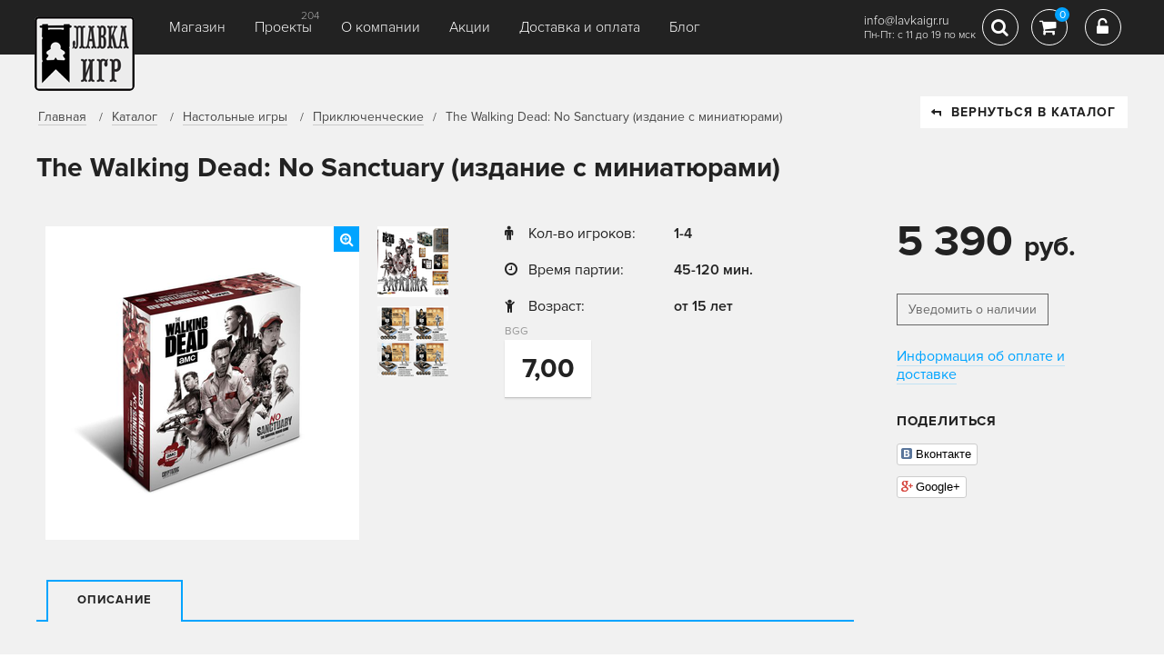

--- FILE ---
content_type: text/html; charset=utf-8
request_url: https://www.lavkaigr.ru/shop/priklyuchencheskie/walking-dead-no-sanctuary-izdanie-s-miniatyurami/
body_size: 10549
content:
<!DOCTYPE html>


<html>
<head>
    <meta charset="UTF-8">
    <title>The Walking Dead: No Sanctuary (издание с миниатюрами) | Купить настольную игру The Walking Dead: No Sanctuary (издание с миниатюрами) в интернет-магазине Лавка Игр
</title>
    <meta http-equiv="keywords" content=""/>
    <meta name="description" content="Надежда угасает, когда мертвые вытесняют живых. Бежать некуда, остается только приспосабливаться и выживать. Не ждать спасения и помощи добрых незнакомцев ..."/>
    <meta name="viewport" content="width=device-width, initial-scale=1.0">
    
    <meta property="og:type" content="website">
    <meta property="og:url" content="http://www.lavkaigr.ru/shop/priklyuchencheskie/walking-dead-no-sanctuary-izdanie-s-miniatyurami/" />
    <meta property="og:title" content="The Walking Dead: No Sanctuary (издание с миниатюрами)" />
    <meta property="og:description" content="Надежда угасает, когда мертвые вытесняют живых. Бежать некуда, остается только приспосабливаться и выживать. Не ждать спасения и помощи добрых незнакомцев ..." />
    <meta property="og:image" content="https://media.lavkaigr.ru/catalog/2020/09/the-walking-dead-no-sanctuary-izdanie-s-miniatiurami.jpg" />




















         <link rel="stylesheet" href="/media/static/css/css.css?ver=3.3"/>
        


    

    <script type="text/javascript" src="/media/static/js/jquery-3.2.1.min.js"></script>
    <script>
        var csrf_token = '5HWbN80hxpEWu27RjqQxd8BCbAFFJNnyJER5MLurMqvPzlu33Avhz3So8kO4wBJE';
    </script>
    <link rel="icon" type="image/png" href="/media/static/favicon.png">




















        










     <script type="text/javascript" src="/media/static/js/js.js?ver=1.2.7"></script>
    
    <!--[if IE]>
    <script src="http://html5shiv.googlecode.com/svn/trunk/html5.js"></script>
    <![endif]-->
    <meta name="google-site-verification" content="iF4WCHwwDR0qVjyKVlLOSz8HzE4Yk-NmtsvmTxVyNU8" />
    <meta name="mailru-domain" content="9nAoPh6gyNYXFiYO" />
</head>
<body>

<!-- Yandex.Metrika counter -->
<script type="text/javascript" >
   (function(m,e,t,r,i,k,a){m[i]=m[i]||function(){(m[i].a=m[i].a||[]).push(arguments)};
   m[i].l=1*new Date();
   for (var j = 0; j < document.scripts.length; j++) {if (document.scripts[j].src === r) { return; }}
   k=e.createElement(t),a=e.getElementsByTagName(t)[0],k.async=1,k.src=r,a.parentNode.insertBefore(k,a)})
   (window, document, "script", "https://mc.yandex.ru/metrika/tag.js", "ym");

   ym(65805289, "init", {
        clickmap:true,
        trackLinks:true,
        accurateTrackBounce:true,
        webvisor:true,
        ecommerce:"dataLayer"
   });
</script>
<noscript><div><img src="https://mc.yandex.ru/watch/65805289" style="position:absolute; left:-9999px;" alt="" /></div></noscript>
<!-- /Yandex.Metrika counter -->
<script>
  (function(i,s,o,g,r,a,m){i['GoogleAnalyticsObject']=r;i[r]=i[r]||function(){
  (i[r].q=i[r].q||[]).push(arguments)},i[r].l=1*new Date();a=s.createElement(o),
  m=s.getElementsByTagName(o)[0];a.async=1;a.src=g;m.parentNode.insertBefore(a,m)
  })(window,document,'script','https://www.google-analytics.com/analytics.js','ga');

  ga('create', 'UA-97619355-1', 'auto');
  ga('send', 'pageview');

</script>
<script type="text/javascript" src="https://vk.com/js/api/openapi.js?168"></script>

<!-- VK Widget -->
<div id="vk_community_messages"></div>
<script type="text/javascript">
VK.Widgets.CommunityMessages("vk_community_messages", 184228439, {tooltipButtonText: "Мы онлайн в будни с 11:00 до 19:00 (мск)"});
</script>
<!-- Top.Mail.Ru counter -->
<script type="text/javascript">
var _tmr = window._tmr || (window._tmr = []);
_tmr.push({id: "3650749", type: "pageView", start: (new Date()).getTime()});
(function (d, w, id) {
  if (d.getElementById(id)) return;
  var ts = d.createElement("script"); ts.type = "text/javascript"; ts.async = true; ts.id = id;
  ts.src = "https://top-fwz1.mail.ru/js/code.js";
  var f = function () {var s = d.getElementsByTagName("script")[0]; s.parentNode.insertBefore(ts, s);};
  if (w.opera == "[object Opera]") { d.addEventListener("DOMContentLoaded", f, false); } else { f(); }
})(document, window, "tmr-code");
</script>
<noscript><div><img src="https://top-fwz1.mail.ru/counter?id=3650749;js=na" style="position:absolute;left:-9999px;" alt="Top.Mail.Ru" /></div></noscript>
<!-- /Top.Mail.Ru counter -->



<div id="container" class="product">
    <div class="header compensate-for-scrollbar">
        <div class="container row">
            <div class="logo">
                <a href="/"><img src="/media/static/images/logo_main.png"></a>
            </div>
        
            <div id="burger" class="fll">
                <span></span>
                <span></span>
                <span></span>
            </div>
            <div class="panel-menu">
                <a class="fa fa-close" href=""></a>
                <ul class="topmenu row">
                    


<li class="child">
	<a href="/shop/">Магазин</a>

	
</li>

<li class="child">
	<a href="/projects/">Проекты</a>

<span>204</span>

	
</li>

<li class="child">
	<a href="/about/">О компании</a>

	
</li>

<li class="child">
	<a href="/skidki/">Акции</a>

	
</li>

<li class="child">
	<a href="/info-delivery/">Доставка и оплата</a>

	
</li>

<li class="child">
	<a href="/blog/">Блог</a>

	
</li>

                </ul>
            </div>
            <div class="modal-point">
                <div class="search-modal open-anim-1">
                    <form class="search block-tbl wdt100" action="/shop/search/">
                        <label>Поиск:</label>
                        <input type="text" name="query" value=""
                               placeholder="Название, ключевое слово">
                        <button type="submit"></button>
                    </form>
                </div>
            </div>


            <div class="rgt-coll flr row">
                <div class="contact">
                    

                    <p class="mail" style="margin-top: 9px;">info@lavkaigr.ru</p>
                    <p class="mail">Пн-Пт: с 11 до 19 по мск</p>
                </div>
                
                
                
                
                
                
                
                <div class="search-top">
                    <a href="#" class="ico-box-01 fa fa-search"
                       aria-hidden="true"></a>
                </div>
                
                <div class="cart">
                    <a href="#" class="ico-box-01  fa fa-shopping-cart" aria-hidden="true">
                        <span>0</span>
                    </a>

                    <div class="mini-cart animated hinge tobo">
                        <h2>Ваша корзина</h2>

                        <div id="mini-cart-area">
                            
                                <p>Вы еще ничего не добавили</p>
                            
                        </div>
                        <div class="mini-total">
                            <strong class="label">Всего</strong> <strong
                                id="miniTotal">0 руб</strong>
                        </div>
                        <a href="/shop/cart/" class="btn">оформить заказ</a>
                    </div>
                </div>
                

                
                    <div class="login">
                        <a href="#" data-fancybox data-src="#autorization" class="ico-box-01 fa fa-unlock-alt"
                           aria-hidden="true"></a>
                    </div>
                


            </div>
        
        </div>
    </div>
    
        

        
    

    <div class="crumbs">
        <div class="container">
            <ul class="row">
                <li>
                    <a href="/">Главная</a>
                </li>
                <li>
                    <a href="/shop/">Каталог</a>
                </li>
                
                    <li>
                        <a href="/shop/nastolnye-igry/">Настольные игры</a>
                    </li>
                
                <li><a href="/shop/priklyuchencheskie/">Приключенческие</a></li>
                <li>The Walking Dead: No Sanctuary (издание с миниатюрами)</li>
            </ul>
            <a href="/shop/priklyuchencheskie/" class="btn btn-white back"><i class="fa fa-level-up"></i>ВЕРНУТЬСЯ
                В КАТАЛОГ</a>
        </div>
    </div>

    <div>
        <div class="container">
            <div class="box tobo" itemscope itemtype="http://schema.org/Product">
                <h2 class="game-name" itemprop="name">The Walking Dead: No Sanctuary (издание с миниатюрами)</h2>
                <div class="row">
                    <div class="os-col row">
                        <div class="gallery-product box row">
                        
                            <div class="os-photo">

                                
                                    
                                        <a href="https://media.lavkaigr.ru/cache/a8/02/a80248069814c501c52c2c06b39617f5.png" style="padding:22px 23px 23px 22px"
                                           data-fancybox="gallery">
                                            <img class="large-img" itemprop="image" src="https://media.lavkaigr.ru/cache/50/22/502298dbc9468c77eb4bd2f45c7b213e.png">
                                            <i class="fa fa-search-plus"></i>
                                        </a>
                                    
                                
                            </div>
                            <div class="thumb-list section">
                                <div class="scroll">
                                    <div class="thumbs tobo">
                                        
                                            
                                                
                                                    <a href="https://media.lavkaigr.ru/cache/d3/ba/d3ba5a17aafab1d5d316a7341cafb5e5.png" data-fancybox="gallery">
                                                        <img width="78" height="78"
                                                             src="https://media.lavkaigr.ru/cache/3b/3c/3b3ce4e4592c0cb35ea3ec44f44696ad.png"
                                                             style="margin:0px 0px 0px 0px">
                                                    </a>
                                                
                                            
                                        
                                            
                                                
                                                    <a href="https://media.lavkaigr.ru/cache/ec/5b/ec5b299667295d8321023d7fc3e1e346.png" data-fancybox="gallery">
                                                        <img width="78" height="78"
                                                             src="https://media.lavkaigr.ru/cache/29/d5/29d550a52ad03b1517d36de0b5a4c200.png"
                                                             style="margin:0px 0px 0px 0px">
                                                    </a>
                                                
                                            
                                        
                                    </div>
                                </div>
                            </div>
                        </div>

                        <div class="os-info box box tobo">


                            <div class=" product-info2 box">
                            <p class="price">
                                5 390 <span>руб.</span>
                                
                            </p>
                            

                                
                                <a href="#" data-id="1112" class="btn lite add_alert">Уведомить о наличии</a>
                                
                            
                            </div>

                        


                            <div class="info-01">
                                
                                    <div>
                                        <div><i class="fa fa-male"></i>Кол-во игроков:</div>
                                        <div>
                                            <strong>
                                                
                                                    1-4
                                                
                                            </strong>
                                            
                                                
                                            
                                        </div>
                                    </div>
                                
                                <div>
                                    <div><i class="fa fa-clock-o"></i>Время партии:</div>
                                    <div><strong>45-120 мин.</strong>
                                    </div>
                                </div>
                                <div>
                                    <div><i class="fa fa-child"></i>Возраст:</div>
                                    <div><strong>от 15 лет</strong></div>
                                </div>
                                
                                
                                
                            </div>
                            <div class="creator-info row">
                                
                                
                                    <div>
                                        <p>BGG</p>
                                        <div class="block-tbl wtd100">
                                            <div>
                                                <span>7,00</span>
                                            </div>
                                        </div>
                                    </div>
                                
                                


                            </div>
                            

                            
                        </div>

                        

                        <div class="full-info">
                            <ul class="tabs-03 row">
                                <li class="active"><a href="#">Описание</a></li>
                                
                                
                                
                                

                            </ul>
                            <div class="boxes">

                                <div class="txt-box box open" itemprop="description">
                                    <p>Надежда угасает, когда мертвые вытесняют живых. Бежать некуда, остается только приспосабливаться и выживать. Не ждать спасения и помощи добрых незнакомцев ... В мире Ходячих мертвецов больше негде спрятаться.</p>
<p>The Walking Dead: No Sanctuary - кооперативная настольная игра об отчаянном выживании, действие которой происходит в мире популярного телесериала AMC. Игра No Sanctuary, созданная Адамом и Брэди Сэдлерами (Warhammer Quest: The Adventure Card Game), предлагает игрокам почуствовать себя в роли знаковых выживших из «Ходячих мертвецов», работая вместе несмотря на отчаянные трудности, преодолевая различные сценарии. Независимо от того, собирают ли выжившие припасы, отбиваются от волн мертвецов или даже борятся за жизнь с другими выжившими, группа должна найти способ работать вместе, даже когда интересы ее участников могут противоречить друг другу.</p>
<p>В No Sanctuary есть уникальная механика лидерства, в которой игроки по очереди берут на себя роль лидера группы. Каждый ход лидер должен выбирать подход группы, вытягивая две карты событий и выбирая одну. Поскольку игроки не могут обсуждать это решение, давление оказывается на лидера, и только он заплатит цену, если группа не сможет следовать подходу в течение хода. Примете достаточно неудачных решений, и лидеру, скорее всего, придется отказаться от своей роли и позволить следующему выжившему взять на себя ответственность за группу.</p>
<p>У каждого выжившего в No Sanctuary есть уникальная колода карт, отражающая их особые действия и способности, а также их недостатки. Эта колода не только определяет стиль игры каждого выжившего, но и служит его здоровьем, поэтому "менеджмент руки" имеет решающее значение для выживания в каждом сценарии. Поддержание хрупкой психологической устойчивости группы так же важно, как и выживание!<br>Боевой дух группы является неотъемлемой частью игры. Многие игровые эффекты приводят к падению морального духа, и если он достигает нуля, игроки проигрывают игру. Поддержание хрупкой психологической устойчивости группы так же важно, как и выживание!</p>
                                </div>

                                

                                

                                

                                

                            </div>
                        </div>
                        

                    </div>

                    <div class="rgt-col" itemprop="offers" itemscope itemtype="http://schema.org/Offer">
                        <div class=" product-info2 box">
                            <p class="price">
                                5 390 <span>руб.</span>
                                

                             <meta itemprop="price" content="5390">
                            <meta itemprop="priceCurrency" content="RUB">

                          <link itemprop="availability" href="http://schema.org/OutOfStock">
                            </p>
                            
                                
                                <a href="#" data-id="1112" class="btn lite add_alert">Уведомить о наличии</a>
                                
                            
                         
                            <div class="client-info tobo">
                                <a target="_blank" href="/info-delivery/">Информация об оплате и доставке</a>
                            </div>
                            <div class="likes-box tobo">
                                <h3>Поделиться</h3>
                                <div class="items">
                                    <div class="social-likes social-likes_vertical">
<!--                                        <div class="facebook" title="Поделиться ссылкой на Фейсбуке">Facebook</div>-->
                                        <div class="vkontakte" title="Поделиться ссылкой во Вконтакте">Вконтакте</div>
                                        <div class="plusone" title="Поделиться ссылкой в Гугл-плюсе">Google+</div>
                                    </div>
                                </div>
                            </div>
                            <div class="banner-01">
                                
                            </div>
                        
                        </div>
                    </div>

                </div>

                
                    <div class="product-box dop-poduct box">
                        <h2>Дополнения и похожие товары</h2>
                        <div class="product-list row chi-coll-4">

                            
                                

<div class="block">
    <div>
        
     
        
        <div class="photo-block" data-id="1113">
            <a href="/shop/priklyuchencheskie/walking-dead-no-sanctuary-expansion-1-what-lies-ahead/" class="photo">
                
                    <img class="unveil" data-src="https://media.lavkaigr.ru/cache/39/2f/392ff2a5a25b54d69d264294d1b0489b.png" style="margin: 0px 0px 1px 0px">
                
            </a>

        </div>


    <h3>
            <a class="game-name" href="/shop/priklyuchencheskie/walking-dead-no-sanctuary-expansion-1-what-lies-ahead/">
                The Walking Dead: No Sanctuary – Expansion 1: What Lies Ahead
            </a>
        </h3>

        <p class="price">
            3 290 руб.
            
        </p>
         
             
         

        <div class="bottom">
            
                
                    <a href="#" data-id="1113" class="btn lite add_alert">
                        Уведомить о наличии</a>
                
            
            <a href="/shop/priklyuchencheskie/walking-dead-no-sanctuary-expansion-1-what-lies-ahead/" class="more">подробнее</a>
        </div>
    
    </div>
</div>


                            
                                

<div class="block">
    <div>
        
     
        
        <div class="photo-block" data-id="1114">
            <a href="/shop/priklyuchencheskie/walking-dead-no-sanctuary-expansion-2-killer-within/" class="photo">
                
                    <img class="unveil" data-src="https://media.lavkaigr.ru/cache/0a/7e/0a7eb258a88e0f6321de8022c732d8ce.png" style="margin: 0px 0px 1px 0px">
                
            </a>

        </div>


    <h3>
            <a class="game-name" href="/shop/priklyuchencheskie/walking-dead-no-sanctuary-expansion-2-killer-within/">
                The Walking Dead: No Sanctuary – Expansion 2: Killer Within
            </a>
        </h3>

        <p class="price">
            3 290 руб.
            
        </p>
         
             
         

        <div class="bottom">
            
                
                    <a href="#" data-id="1114" class="btn lite add_alert">
                        Уведомить о наличии</a>
                
            
            <a href="/shop/priklyuchencheskie/walking-dead-no-sanctuary-expansion-2-killer-within/" class="more">подробнее</a>
        </div>
    
    </div>
</div>


                            

                        </div>
                    </div>
                


            </div>
        </div>
    </div>
    


        
    

    <div class="bottom-nav bgdark">
        <div class="container row">
            <div class="menu">
                <ul class="row">
                    


<li class="child">
	<a href="/shop/">Магазин</a>

	
</li>

<li class="child">
	<a href="/projects/">Проекты</a>

<span>204</span>

	
</li>

<li class="child">
	<a href="/about/">О компании</a>

	
</li>

<li class="child">
	<a href="/skidki/">Акции</a>

	
</li>

<li class="child">
	<a href="/info-delivery/">Доставка и оплата</a>

	
</li>

<li class="child">
	<a href="/blog/">Блог</a>

	
</li>

                </ul>
            </div>
            <div class="autoriz flr">
                
                    <a href="#autorization" data-fancybox="">Вход <i class="fa fa-unlock-alt"></i></a>
            </div>
        </div>
    </div>

    <div class="footer bgdark">
        <div class="container row">

            

            <div class="left-coll row">
                <span>© LavkaGames, 2016—2026</span>
                <img src="/media/static/images/ico-pay-01.png">
                <img src="/media/static/images/ico-pay-02.png">
                
                <a href="/offerta/">Оферта</a>
                <a href="/agreement/">Пользовательское соглашение</a>
                <a href="/pay-info/">Оплата</a>
                <a href="/info-delivery/">Доставка</a>
                <a href="/games/trouble/">Клиентский сервис</a>
                <a href="/igry-optom/">Игры оптом</a>
                
                <a href="https://clck.yandex.ru/redir/dtype=stred/pid=47/cid=2508/*https://market.yandex.ru/shop/547979/reviews"
                   style="display: block; clear: both"><img
                        style="margin: 15px auto; clear: both; display: inline-block !important;"
                        src="https://clck.yandex.ru/redir/dtype=stred/pid=47/cid=2505/*https://grade.market.yandex.ru/?id=547979&action=image&size=0"
                        border="0" width="88" height="31"
                        alt="Читайте отзывы покупателей и оценивайте качество магазина на Яндекс.Маркете"/></a>
            </div>
            <div class="rgt-coll flr">


                <div class="soc-box row">
                    
                    <a href="https://vk.com/lavkaigr" target="_blank" class="fa fa-vk"></a>
                    <a href="https://t.me/lavkagames" target="_blank" class="fa fa-telegram"></a>
                    <a href="https://www.youtube.com/@lavkagames" target="_blank" class="fa fa-youtube"></a>


                </div>
            </div>
        </div>
    </div>
    <div class="bottom-panel">
        <a href="#container" class="scroll"><i class="fa fa-arrow-up flr"></i></a>
        <span>8 (800) 300-66-26<br>
        info@lavkaigr.ru</span>
    </div>

</div>
<style>.show-all a[href="#purposes-3"], .show-all a[href="#purposes-4"] {display:none;}</style>


<script>Mustache.TEMPLATES=Mustache.TEMPLATES||{};Mustache.TEMPLATES['add-to-cart']='<div class="box-product">\n    <img src="{{ img }}" width="66" alt="">\n\n    <div class="inner">\n        <div class="name">{{ name }}</div>\n        <div class="price">{{ price }} руб</div>\n    </div>\n\n</div>\n';</script>
<script>Mustache.TEMPLATES=Mustache.TEMPLATES||{};Mustache.TEMPLATES['mini-cart']='<div class="cart-item" data-id="{{item_id}}" data-product="{{ id }}" data-price="{{ i_price }}">\n    <a href="{{ url }}" class="img">\n        <img src="{{ img }}" width="66" alt="">\n    </a>\n    <div class="info">\n        <a href="{{ url }}">{{ name }}</a>\n\n        <div class="price flr">{{ price }} руб</div>\n        <div class="qty">\n            <div class="minus fa fa-minus"></div>\n            <input value="{{ qty }}" type="text">\n            <div class="plus fa fa-plus"></div>\n        </div>\n\n    </div>\n    <a href="#" class="trash fa fa-trash-o"></a>\n</div>';</script>
<script>Mustache.TEMPLATES=Mustache.TEMPLATES||{};Mustache.TEMPLATES['main']='<div>\n    {{ name }}\n</div>';</script>

<div class="popup" id="add-to-cart">
    <h6>Товар добавлен в корзину</h6>

    <p class="nomb">Вы добавили:</p>

    <div id="addCart"></div>
    <a href="/shop/cart/" class="btn">Оформить заказ</a>
    <a href="#" class="btn transparent" onclick="$.fancybox.close(); return false;">Вернуться в каталог</a>
</div>

<div class="popup center" id="success-message">
    <div class="ico-message fa fa-check-circle-o"></div>
    <h6>Сообщение отправлено</h6>

    <p>Спасибо! В ближайшее время<br>
        наш специалист с Вами свяжемся</p>
    <a href="#" class="btn transparent" onclick="$.fancybox.close(); return false;">Закрыть</a>
</div>

<div class="popup center" id="error-message">
    <div class="ico-message fa fa-times-circle-o"></div>
    <h6>Произошла ошибка</h6>

    <p>Что-то пошло не так,<br>
        попробуйте повторить позже</p>
    <a href="#" class="btn transparent" onclick="$.fancybox.close(); return false;">Закрыть</a>
</div>

<div class="popup center" id="order-success">
    <div class="ico-message fa fa-check-circle-o"></div>
    <h6>Заказ оформлен</h6>

    <p>Номер Вашего заказа <strong id="order_id">№4567</strong><br>
        В ближайшее время наш специалист с Вами свяжемся</p>
    <a href="#" class="btn transparent" onclick="$.fancybox.close(); return false;">Закрыть</a>
</div>

<div class="popup center" id="register-success">
    <div class="ico-message fa fa-check-circle-o"></div>
    <h6>Вы зарегистрированы</h6>

    <p>На указанный при регистрации e-mail<br>
        высланы дальнейшие инструкции</p>
    <a href="#" class="btn transparent" onclick="$.fancybox.close(); return false;">Закрыть</a>
</div>

<div class="popup center" id="recover-success">
    <div class="ico-message fa fa-check-circle-o"></div>
    <h6>Пароль восстановлен</h6>

    <p>На указанный при регистрации e-mail<br>
        высланы новые данные для входа</p>
    <a href="#" class="btn transparent" onclick="$.fancybox.close(); return false;">Закрыть</a>
</div>

































<div class="popup" id="registration">
    <h6>Регистрация</h6>

    <form action="">
        <span class="all-form"></span>

        <div class="row">
            <div class="form-item req">
                <label>E-mail:</label>
                <input name="email" placeholder="Введите e-mail" type="email">
            </div>
            <div class="form-item req">
                <label>Телефон:</label>
                <input name="phone" placeholder="+7 (___) ___-__-__" type="text">
                <div><a class="unmask blue" href="#">отключить маску телефона</a></div>
            </div>
        </div>
        <div class="row">
            <div class="form-item req">
                <label>Пароль:</label>
                <input name="password1" placeholder="Ваш пароль" type="password">
            </div>
            <div class="form-item req">
                <label>Повторите пароль:</label>
                <input name="password2" placeholder="Ваш пароль еще раз" type="password">
            </div>
        </div>
        <p class="nomb"><strong>Персональные данные</strong></p>

        <div class="row">
            <div class="form-item">
                <label>День рождения:</label>
                <input class="date-picker" name="birthday" placeholder="_/__/____" type="text">
                <i class="fa fa-calendar"></i>
            </div>

        </div>

        <div class="row">
            <div class="form-item req">
                <label>Ваше имя:</label>
                <input name="first_name" placeholder="Имя" type="text">
            </div>
            <div class="form-item">
                <label>Ваша фамилия:</label>
                <input name="last_name" placeholder="Фамилия" type="text">
            </div>
        </div>
        <div class="row">
            <div class="form-item">
                <label>Адрес:</label>
                <textarea name="address"></textarea>
            </div>
        </div>
        <div class="row">
            <div class="form-item">
                <select name="type_user">
                    <option value="f">Физическое лицо</option>
                    <option value="u">Юридическое лицо</option>
                </select>
            </div>
            <div class="form-item checkbox">
                <input type="checkbox" name="agree" checked id="id_personal">
                <label for="id_personal">Согласен(а) на обработку</label>
                <a class="blue" target="_blank" href="/offerta/">персональных данных</a>
            </div>
        </div>
        <input type="hidden" value="registration" name="action">
        <a href="#" class="btn send_form aj">Зарегистрироваться</a>
    </form>


</div>

<div class="popup if" id="autorization">
    <h6>Вход в личный кабинет</h6>

    <form action="">
        <div class="row chi-50">
            <div class="left-column req">
                <span class="all-form"></span>
                <label>E-mail:</label>
                <input name="login" placeholder="Введите e-mail" type="text">
                <span></span>
                <label>Пароль:</label>
                <input name="password" placeholder="Ваш пароль" type="password">
                <span></span>
                <input type="hidden" name="action" value="login"/>
                <span></span>
                <a href="#" class="btn send_form aj">Войти</a>
            </div>
            <div class="right-column">
                <label>Войти через:</label>
                <a href="/login/vk-oauth2/" class="btn-soc vk row"><i class="fa fa-vk"></i><span>Вконтакте</span></a>



                <div class="support bluelink-chi">
                    <a data-fancybox data-src="#registration" href="#">Зарегистрироваться</a>
                    <a data-fancybox data-src="#recovery_password" href="#recovery_password">Забыли пароль?</a>
                </div>
            </div>
        </div>

    </form>


</div>
<div class="popup if" id="recovery_password">
    <h6>Восстановление пароля</h6>

    <form action="">
        <div class="left-column req">
            <span class="all-form"></span>
            <label>Введите ваш E-mail:</label>
            <input name="login" placeholder="Введите e-mail" type="text">
            <span></span>
            <input type="hidden" name="action" value="recovery_password"/>
            <span></span>
            <a href="#" class="btn send_form aj">Восстановить</a>
        </div>
    </form>


</div>
<div class="popup if" id="project_subscriber">
    <h6>Подписаться на новости о проекте</h6>

    <form action="">
        <div class="left-column req">
            <span class="all-form"></span>
            <label>Введите ваш E-mail:</label>
            <input name="email" placeholder="Введите e-mail" type="text">
            <span></span>
            <input type="hidden" name="action" value="project_subscribe"/>
            <input type="hidden" name="project" value=""/>
            <span></span>
            <a href="#" class="btn send_form aj">Подписаться</a>
        </div>
    </form>


</div>


<div class="message animated" id="message">
    <div class="inner row-t">
        <span class="fa fa-times-circle-o"></span>

        <div class="errors tobo">
            <p>Извините в процессе выполнения платежа произошла ошибка, <br>пожалуйста повторите попытку и убедитесь что
                все данные введены верно.</p>
        </div>
    </div>
</div>

<div class="message success animated" id="s-message">
    <div class="inner row-t">
        <span class="fa fa-check-circle-o"></span>

        <div class="errors tobo">
            <p>Извините в процессе выполнения платежа произошла ошибка, <br>пожалуйста повторите попытку и убедитесь что
                все данные введены верно.</p>
        </div>
    </div>
</div>

<div class="popup center" id="success-popup">
    <div class="ico-message fa fa-check-circle-o"></div>
    <div class="text"></div>
    <a href="#" class="btn transparent" onclick="$.fancybox.close(); return false;">Закрыть</a>
</div>
<a href="#container" class="button-top"><i class="fa fa-arrow-up"></i></a>

<script>
    
</script>
</body>

</html>














